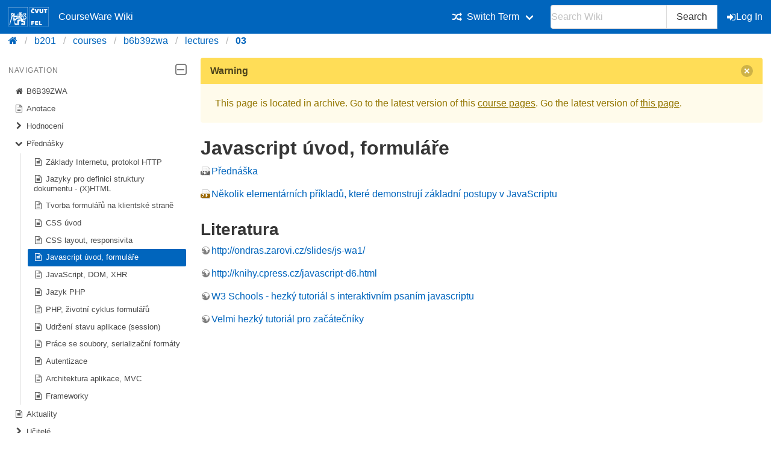

--- FILE ---
content_type: text/html; charset=utf-8
request_url: https://cw.fel.cvut.cz/b201/courses/b6b39zwa/lectures/03/start
body_size: 4997
content:
<!DOCTYPE html>
<html xmlns="http://www.w3.org/1999/xhtml" xml:lang="en"
  lang="en" dir="ltr">
<head>
    <meta charset="UTF-8" />
    <title>courses:b6b39zwa:lectures:03:start [CourseWare Wiki]</title>
    <meta name="viewport" content="width=device-width,initial-scale=1" />
    <link rel="stylesheet" href="/font-awesome-4.7.0/css/font-awesome.min.css">
    <meta name="generator" content="DokuWiki"/>
<meta name="theme-color" content="#0065bd"/>
<meta name="robots" content="index,follow"/>
<meta name="keywords" content="courses,b6b39zwa,lectures,03,start"/>
<link rel="search" type="application/opensearchdescription+xml" href="/b201/lib/exe/opensearch.php" title="CourseWare Wiki"/>
<link rel="start" href="/b201/"/>
<link rel="manifest" href="/b201/lib/exe/manifest.php"/>
<link rel="alternate" type="application/rss+xml" title="Recent Changes" href="/b201/feed.php"/>
<link rel="alternate" type="application/rss+xml" title="Current namespace" href="/b201/feed.php?mode=list&amp;ns=courses:b6b39zwa:lectures:03"/>
<link rel="alternate" type="text/html" title="Plain HTML" href="/b201/_export/xhtml/courses/b6b39zwa/lectures/03/start"/>
<link rel="alternate" type="text/plain" title="Wiki Markup" href="/b201/_export/raw/courses/b6b39zwa/lectures/03/start"/>
<link rel="canonical" href="https://cw.fel.cvut.cz/b201/courses/b6b39zwa/lectures/03/start"/>
<link rel="stylesheet" type="text/css" href="/b201/lib/exe/css.php?t=bulma-cw&amp;tseed=2d4af9e689d4699a7228cfe0b738f5d7"/>
<!--[if gte IE 9]><!-->
<script type="text/javascript">/*<![CDATA[*/var NS='courses:b6b39zwa:lectures:03';var JSINFO = {"isadmin":0,"isauth":0,"plugin_folded":{"hide":"hide","reveal":"reveal"},"move_renameokay":false,"move_allowrename":false,"id":"courses:b6b39zwa:lectures:03:start","namespace":"courses:b6b39zwa:lectures:03","ACT":"show","useHeadingNavigation":0,"useHeadingContent":0};
/*!]]>*/</script>
<script type="text/javascript" charset="utf-8" src="/b201/lib/exe/jquery.php?tseed=23f888679b4f1dc26eef34902aca964f"></script>
<script type="text/javascript" charset="utf-8" src="/b201/lib/exe/js.php?t=bulma-cw&amp;tseed=2d4af9e689d4699a7228cfe0b738f5d7"></script>
<script type="text/x-mathjax-config">/*<![CDATA[*/MathJax.Hub.Config({
    tex2jax: {
        inlineMath: [ ["$","$"], ["\\(","\\)"] ],
        displayMath: [ ["$$","$$"], ["\\[","\\]"] ],
        processEscapes: true
    },
    TeX: { equationNumbers: {autoNumber: "AMS"} }
});
/*!]]>*/</script>
<script type="text/javascript" charset="utf-8" src="https://cw.fel.cvut.cz/mathjax/mathjax/MathJax.js?config=TeX-AMS_CHTML.js"></script>
<!--<![endif]-->
    <link rel="shortcut icon" href="/b201/lib/tpl/bulma-cw/images/favicon.ico" />
<link rel="apple-touch-icon" href="/b201/lib/tpl/bulma-cw/images/apple-touch-icon.png" />
    
</head>

<body>
        <!--[if lte IE 8 ]><div id="IE8"><![endif]-->

            <div id="dokuwiki__site"><div id="dokuwiki__top" class="site dokuwiki mode_show tpl_bulma-cw    hasSidebar">
        <!-- ********** HEADER ********** -->
        <header id="dokuwiki__header">
        <nav class="navbar is-link"><div class="container">
        <div class="navbar-brand">
            <a class="navbar-item" href="/wiki/start" accesskey="h" title="[H]">
                <img src="/b201/lib/tpl/bulma-cw/images/symbol_cvut_plna_doplnkova_verze_negativ.svg" alt="Logo CVUT" >
                <img src="/b201/lib/tpl/bulma-cw/images/logo_FEL_zkratka_negativ.svg" alt="Logo FEL" >
                CourseWare Wiki
            </a>
            <div class="navbar-burger" data-target="cw-top-menu">
                <span></span>
                <span></span>
                <span></span>
            </div>
        </div>
        <div class="navbar-menu" id="cw-top-menu">
            <div class="navbar-end" id='narrow-sidebar'>

<p>
<div class="navbar-item has-dropdown is-hoverable"><div class="navbar-link"><i class="fa fa-random" aria-hidden="true"></i><span>Switch Term</span></div><div class="navbar-dropdown"><a href="/wiki/courses/b6b39zwa/start" class="navbar-item">Winter 2025 / 2026</a><a href="/b241/courses/b6b39zwa/start" class="navbar-item">Winter 2024 / 2025</a><a href="/b231/courses/b6b39zwa/start" class="navbar-item">Winter 2023 / 2024</a><a href="/b221/courses/b6b39zwa/start" class="navbar-item">Winter 2022 / 2023</a><a href="/b211/courses/b6b39zwa/start" class="navbar-item">Winter 2021 / 2022</a><a href="/b201/courses/b6b39zwa/start" class="navbar-item is-active">Winter 2020 / 2021</a><a href="/b191/courses/b6b39zwa/start" class="navbar-item">Winter 2019 / 2020</a><a href="/b181/courses/b6b39zwa/start" class="navbar-item">Winter 2018 / 2019</a><a href="/old/courses/b6b39zwa/start" class="navbar-item">Older</a></div></div>
</p>
                <div class="navbar-item">
                    <form action="/b201/start" accept-charset="utf-8" class="search" id="dw__search" method="get" role="search" autocomplete="off">
                    <input type="hidden" name="do" value="search">
                    <div class="field has-addons">
                        <p class="control">
                            <input class="input" type="text" placeholder="Search Wiki" id="qsearch__in" accesskey="f" name="id" class="edit" title="[F]" autocomplete="off">
                        </p>
                        <p class="control">
                            <button class="button" type="submit" title="Search">
                            Search
                            </button>
                            <div id="qsearch__out" class="ajax_qsearch JSpopup"></div>
                        </p>
                    </div>
                    </form>
                </div>
                <a href="/b201/courses/b6b39zwa/lectures/03/start?do=login&amp;sectok="  class="navbar-item action login" rel="nofollow" title="Log In"><span class="icon is-small"><i class="fa fa-sign-in"></i></span>Log In</a>            </div>
        </div>
        </nav>
        <nav class="breadcrumb" aria-label="breadcrumbs">
            <div class="container">
            <ul><li><a href='/wiki/start' title='start'><i class="fa fa-home" aria-hidden="true"></i></a></li><li><a href='/b201/start' title='b201'>b201</a></li><li><a href="/b201/courses/start" class="wikilink1" title="courses:start">courses</a></li><li><a href="/b201/courses/b6b39zwa/start" class="wikilink1" title="courses:b6b39zwa:start">b6b39zwa</a></li><li><a href="/b201/courses/b6b39zwa/lectures/start" class="wikilink1" title="courses:b6b39zwa:lectures:start">lectures</a></li><li><span class="curid"><a href="/b201/courses/b6b39zwa/lectures/03/start" class="wikilink1" title="courses:b6b39zwa:lectures:03:start">03</a></span></li></ul>            </div>
        </nav>
        </header>
        <div class="section">
        <div class="container is-clearfix">            <div class="columns is-desktop">
                <div class="column is-one-quarter-desktop" id='wide-sidebar'>
<aside class="menu" id='aside-sidebar'>

<p>
<p class='menu-label'>Navigation <span class="icon is-small"><i class="fa fa-2x fa-minus-square-o" aria-hidden="true"></i></span></p><ul class='menu-list course-nav'><li><a href='/b201/courses/b6b39zwa/start'><span class='icon is-small'><i class='fa fa-home' aria-hidden='true'></i></span>B6B39ZWA</a></li><li><a href='/b201/courses/b6b39zwa/annotation/start'><span class='icon is-small'><i class='fa fa-file-text-o' aria-hidden='true'></i></span>Anotace</a></li><li><a href='/b201/courses/b6b39zwa/classification/start'><span class='icon is-small'><i class='fa fa-chevron-right' aria-hidden='true'></i></span>Hodnocení</a><ul style='display:none;' ><li><a href='/b201/courses/b6b39zwa/classification/databaze'><span class='icon is-small'><i class='fa fa-file-text-o' aria-hidden='true'></i></span>Databáze</a></li><li><a href='/b201/courses/b6b39zwa/classification/dobrovolna_aktivita'><span class='icon is-small'><i class='fa fa-file-text-o' aria-hidden='true'></i></span>Dobrovolná aktivita</a></li><li><a href='/b201/courses/b6b39zwa/classification/semestralka'><span class='icon is-small'><i class='fa fa-file-text-o' aria-hidden='true'></i></span>Semestrální práce</a></li><li><a href='/b201/courses/b6b39zwa/classification/test_na_cviceni'><span class='icon is-small'><i class='fa fa-file-text-o' aria-hidden='true'></i></span>Test na cvičení</a></li><li><a href='/b201/courses/b6b39zwa/classification/vzor_zadani'><span class='icon is-small'><i class='fa fa-file-text-o' aria-hidden='true'></i></span>Vzorové zadání semestrální práce</a></li></ul></li><li><a href='/b201/courses/b6b39zwa/lectures/start'><span class='icon is-small'><i class='fa fa-chevron-down' aria-hidden='true'></i></span>Přednášky</a><ul ><li><a href='/b201/courses/b6b39zwa/lectures/01/start'><span class='icon is-small'><i class='fa fa-file-text-o' aria-hidden='true'></i></span>Základy Internetu, protokol HTTP</a></li><li><a href='/b201/courses/b6b39zwa/lectures/01a/start'><span class='icon is-small'><i class='fa fa-file-text-o' aria-hidden='true'></i></span>Jazyky pro definici struktury dokumentu - (X)HTML</a></li><li><a href='/b201/courses/b6b39zwa/lectures/01b/start'><span class='icon is-small'><i class='fa fa-file-text-o' aria-hidden='true'></i></span>Tvorba formulářů na klientské straně</a></li><li><a href='/b201/courses/b6b39zwa/lectures/02/start'><span class='icon is-small'><i class='fa fa-file-text-o' aria-hidden='true'></i></span>CSS úvod</a></li><li><a href='/b201/courses/b6b39zwa/lectures/02b/start'><span class='icon is-small'><i class='fa fa-file-text-o' aria-hidden='true'></i></span>CSS layout, responsivita</a></li><li><a href='/b201/courses/b6b39zwa/lectures/03/start' class='is-active'><span class='icon is-small'><i class='fa fa-file-text-o' aria-hidden='true'></i></span>Javascript úvod, formuláře</a></li><li><a href='/b201/courses/b6b39zwa/lectures/03b/start'><span class='icon is-small'><i class='fa fa-file-text-o' aria-hidden='true'></i></span>JavaScript, DOM, XHR</a></li><li><a href='/b201/courses/b6b39zwa/lectures/04/start'><span class='icon is-small'><i class='fa fa-file-text-o' aria-hidden='true'></i></span>Jazyk PHP</a></li><li><a href='/b201/courses/b6b39zwa/lectures/05/start'><span class='icon is-small'><i class='fa fa-file-text-o' aria-hidden='true'></i></span>PHP, životní cyklus formulářů</a></li><li><a href='/b201/courses/b6b39zwa/lectures/08/start'><span class='icon is-small'><i class='fa fa-file-text-o' aria-hidden='true'></i></span>Udržení stavu aplikace (session)</a></li><li><a href='/b201/courses/b6b39zwa/lectures/10/start'><span class='icon is-small'><i class='fa fa-file-text-o' aria-hidden='true'></i></span>Práce se soubory, serializační formáty</a></li><li><a href='/b201/courses/b6b39zwa/lectures/10a/start'><span class='icon is-small'><i class='fa fa-file-text-o' aria-hidden='true'></i></span>Autentizace</a></li><li><a href='/b201/courses/b6b39zwa/lectures/11/start'><span class='icon is-small'><i class='fa fa-file-text-o' aria-hidden='true'></i></span>Architektura aplikace, MVC</a></li><li><a href='/b201/courses/b6b39zwa/lectures/18/start'><span class='icon is-small'><i class='fa fa-file-text-o' aria-hidden='true'></i></span>Frameworky</a></li></ul></li><li><a href='/b201/courses/b6b39zwa/news/start'><span class='icon is-small'><i class='fa fa-file-text-o' aria-hidden='true'></i></span>Aktuality</a></li><li><a href='/b201/courses/b6b39zwa/teacher/start'><span class='icon is-small'><i class='fa fa-chevron-right' aria-hidden='true'></i></span>Učitelé</a><ul style='display:none;' ><li><a ><span class='icon is-small'><i class='fa fa-chevron-right' aria-hidden='true'></i></span>mudrama1</a><ul style='display:none;' ><li><a ><span class='icon is-small'><i class='fa fa-chevron-right' aria-hidden='true'></i></span>2019</a><ul style='display:none;' ><li><a href='/b201/courses/b6b39zwa/teacher/mudrama1/2019/cviceni'><span class='icon is-small'><i class='fa fa-file-text-o' aria-hidden='true'></i></span>Kody ze cviceni</a></li></ul></li><li><a href='/b201/courses/b6b39zwa/teacher/mudrama1/2020'><span class='icon is-small'><i class='fa fa-file-text-o' aria-hidden='true'></i></span>Hodnocení 2020</a></li><li><a href='/b201/courses/b6b39zwa/teacher/mudrama1/individualtask'><span class='icon is-small'><i class='fa fa-file-text-o' aria-hidden='true'></i></span>Samostatná práce</a></li><li><a href='/b201/courses/b6b39zwa/teacher/mudrama1/individualtask2'><span class='icon is-small'><i class='fa fa-file-text-o' aria-hidden='true'></i></span>Samostatná práce 2</a></li><li><a href='/b201/courses/b6b39zwa/teacher/mudrama1/ucelenyseznam'><span class='icon is-small'><i class='fa fa-file-text-o' aria-hidden='true'></i></span>ucelenyseznam</a></li></ul></li><li><a href='/b201/courses/b6b39zwa/teacher/xklima/start'><span class='icon is-small'><i class='fa fa-file-text-o' aria-hidden='true'></i></span>Ing. Martin Klíma, Ph.D.</a></li></ul></li><li><a href='/b201/courses/b6b39zwa/tutorials/start'><span class='icon is-small'><i class='fa fa-chevron-right' aria-hidden='true'></i></span>Cvičení</a><ul style='display:none;' ><li><a href='/b201/courses/b6b39zwa/tutorials/01/start'><span class='icon is-small'><i class='fa fa-file-text-o' aria-hidden='true'></i></span>Organizace, seznámení s prostředím, sítě, HTTP</a></li><li><a href='/b201/courses/b6b39zwa/tutorials/02/start'><span class='icon is-small'><i class='fa fa-file-text-o' aria-hidden='true'></i></span>Jazyk HTML</a></li><li><a href='/b201/courses/b6b39zwa/tutorials/03/start'><span class='icon is-small'><i class='fa fa-file-text-o' aria-hidden='true'></i></span>Tvorba formulářů na klientské straně</a></li><li><a href='/b201/courses/b6b39zwa/tutorials/04/start'><span class='icon is-small'><i class='fa fa-file-text-o' aria-hidden='true'></i></span>CSS</a></li><li><a href='/b201/courses/b6b39zwa/tutorials/05/start'><span class='icon is-small'><i class='fa fa-file-text-o' aria-hidden='true'></i></span>CSS II</a></li><li><a href='/b201/courses/b6b39zwa/tutorials/06/start'><span class='icon is-small'><i class='fa fa-file-text-o' aria-hidden='true'></i></span>Skriptování na straně klienta</a></li><li><a href='/b201/courses/b6b39zwa/tutorials/07/start'><span class='icon is-small'><i class='fa fa-file-text-o' aria-hidden='true'></i></span>JS II</a></li><li><a href='/b201/courses/b6b39zwa/tutorials/08/start'><span class='icon is-small'><i class='fa fa-file-text-o' aria-hidden='true'></i></span>Malý test, Jazyk PHP</a></li><li><a href='/b201/courses/b6b39zwa/tutorials/09/start'><span class='icon is-small'><i class='fa fa-file-text-o' aria-hidden='true'></i></span>Obsluha formulářů na straně serveru, seznam, detail, CRUD</a></li><li><a href='/b201/courses/b6b39zwa/tutorials/10/start'><span class='icon is-small'><i class='fa fa-file-text-o' aria-hidden='true'></i></span>Udržení stavu aplikace (sezení)</a></li><li><a href='/b201/courses/b6b39zwa/tutorials/11/start'><span class='icon is-small'><i class='fa fa-file-text-o' aria-hidden='true'></i></span>Soubory</a></li><li><a href='/b201/courses/b6b39zwa/tutorials/12/start'><span class='icon is-small'><i class='fa fa-file-text-o' aria-hidden='true'></i></span>Autentizace a autorizace</a></li><li><a href='/b201/courses/b6b39zwa/tutorials/13/start'><span class='icon is-small'><i class='fa fa-file-text-o' aria-hidden='true'></i></span>MVC</a></li><li><a href='/b201/courses/b6b39zwa/tutorials/14/start'><span class='icon is-small'><i class='fa fa-file-text-o' aria-hidden='true'></i></span>Konzultace, odevzdávání sem. prací</a></li><li><a href='/b201/courses/b6b39zwa/tutorials/solutions/start'><span class='icon is-small'><i class='fa fa-chevron-right' aria-hidden='true'></i></span>Cvičení - Řešení</a><ul style='display:none;' ><li><a href='/b201/courses/b6b39zwa/tutorials/solutions/01/start'><span class='icon is-small'><i class='fa fa-file-text-o' aria-hidden='true'></i></span>1. Cvičení - Řešení</a></li><li><a href='/b201/courses/b6b39zwa/tutorials/solutions/01b/start'><span class='icon is-small'><i class='fa fa-file-text-o' aria-hidden='true'></i></span>2. Cvičení - Řešení</a></li><li><a href='/b201/courses/b6b39zwa/tutorials/solutions/02/start'><span class='icon is-small'><i class='fa fa-chevron-right' aria-hidden='true'></i></span>2. Cvičení - Řešení</a><ul style='display:none;' ><li><a href='/b201/courses/b6b39zwa/tutorials/solutions/02/datum-1'><span class='icon is-small'><i class='fa fa-file-text-o' aria-hidden='true'></i></span>Řešení</a></li><li><a href='/b201/courses/b6b39zwa/tutorials/solutions/02/datum-2'><span class='icon is-small'><i class='fa fa-file-text-o' aria-hidden='true'></i></span>Řešení</a></li><li><a href='/b201/courses/b6b39zwa/tutorials/solutions/02/datum-3'><span class='icon is-small'><i class='fa fa-file-text-o' aria-hidden='true'></i></span>Řešení</a></li><li><a href='/b201/courses/b6b39zwa/tutorials/solutions/02/datum-4'><span class='icon is-small'><i class='fa fa-file-text-o' aria-hidden='true'></i></span>Řešení</a></li><li><a href='/b201/courses/b6b39zwa/tutorials/solutions/02/datum-5'><span class='icon is-small'><i class='fa fa-file-text-o' aria-hidden='true'></i></span>Řešení</a></li><li><a href='/b201/courses/b6b39zwa/tutorials/solutions/02/datum-6'><span class='icon is-small'><i class='fa fa-file-text-o' aria-hidden='true'></i></span>Řešení</a></li><li><a href='/b201/courses/b6b39zwa/tutorials/solutions/02/datum-7'><span class='icon is-small'><i class='fa fa-file-text-o' aria-hidden='true'></i></span>Řešení</a></li></ul></li><li><a href='/b201/courses/b6b39zwa/tutorials/solutions/03/start'><span class='icon is-small'><i class='fa fa-file-text-o' aria-hidden='true'></i></span>3. Cvičení - Řešení</a></li><li><a href='/b201/courses/b6b39zwa/tutorials/solutions/04/start'><span class='icon is-small'><i class='fa fa-chevron-right' aria-hidden='true'></i></span>4. Cvičení - Řešení</a><ul style='display:none;' ><li><a href='/b201/courses/b6b39zwa/tutorials/solutions/04/datum-1'><span class='icon is-small'><i class='fa fa-file-text-o' aria-hidden='true'></i></span>Řešení</a></li><li><a href='/b201/courses/b6b39zwa/tutorials/solutions/04/datum-2'><span class='icon is-small'><i class='fa fa-file-text-o' aria-hidden='true'></i></span>Řešení</a></li><li><a href='/b201/courses/b6b39zwa/tutorials/solutions/04/datum-3'><span class='icon is-small'><i class='fa fa-file-text-o' aria-hidden='true'></i></span>Řešení</a></li><li><a href='/b201/courses/b6b39zwa/tutorials/solutions/04/datum-4'><span class='icon is-small'><i class='fa fa-file-text-o' aria-hidden='true'></i></span>Řešení</a></li><li><a href='/b201/courses/b6b39zwa/tutorials/solutions/04/datum-5'><span class='icon is-small'><i class='fa fa-file-text-o' aria-hidden='true'></i></span>Řešení</a></li><li><a href='/b201/courses/b6b39zwa/tutorials/solutions/04/datum-6'><span class='icon is-small'><i class='fa fa-file-text-o' aria-hidden='true'></i></span>Řešení</a></li><li><a href='/b201/courses/b6b39zwa/tutorials/solutions/04/datum-7'><span class='icon is-small'><i class='fa fa-file-text-o' aria-hidden='true'></i></span>Řešení</a></li></ul></li><li><a href='/b201/courses/b6b39zwa/tutorials/solutions/05/start'><span class='icon is-small'><i class='fa fa-file-text-o' aria-hidden='true'></i></span>5. Cvičení - Řešení</a></li><li><a href='/b201/courses/b6b39zwa/tutorials/solutions/06/start'><span class='icon is-small'><i class='fa fa-file-text-o' aria-hidden='true'></i></span>6. Cvičení - Řešení</a></li><li><a href='/b201/courses/b6b39zwa/tutorials/solutions/07/start'><span class='icon is-small'><i class='fa fa-chevron-right' aria-hidden='true'></i></span>7. Cvičení - Řešení</a><ul style='display:none;' ><li><a href='/b201/courses/b6b39zwa/tutorials/solutions/07/start_2010'><span class='icon is-small'><i class='fa fa-file-text-o' aria-hidden='true'></i></span>Řešení PHP OOP</a></li></ul></li><li><a href='/b201/courses/b6b39zwa/tutorials/solutions/08/start'><span class='icon is-small'><i class='fa fa-file-text-o' aria-hidden='true'></i></span>8. Cvičení - Řešení</a></li><li><a href='/b201/courses/b6b39zwa/tutorials/solutions/09/start'><span class='icon is-small'><i class='fa fa-file-text-o' aria-hidden='true'></i></span>9. Cvičení - Řešení</a></li><li><a href='/b201/courses/b6b39zwa/tutorials/solutions/10/start'><span class='icon is-small'><i class='fa fa-file-text-o' aria-hidden='true'></i></span>10. Cvičení - Řešení</a></li><li><a href='/b201/courses/b6b39zwa/tutorials/solutions/11/start'><span class='icon is-small'><i class='fa fa-file-text-o' aria-hidden='true'></i></span>11. Cvičení - Řešení</a></li><li><a href='/b201/courses/b6b39zwa/tutorials/solutions/12/start'><span class='icon is-small'><i class='fa fa-file-text-o' aria-hidden='true'></i></span>12. Cvičení - Řešení</a></li><li><a href='/b201/courses/b6b39zwa/tutorials/solutions/13/start'><span class='icon is-small'><i class='fa fa-file-text-o' aria-hidden='true'></i></span>13. Cvičení - Řešení</a></li></ul></li></ul></li></ul><p class="menu-label">All courses <span class="icon is-small"><i class="fa fa-2x fa-minus-square-o" aria-hidden="true"></i></span></p><ul class='menu-list'><li><a href='/b252/courses/start'>Summer 2025 / 2026</a></li><li><a href='/wiki/courses/start'>Winter 2025 / 2026</a></li><li><a href='/b242/courses/start'>Summer 2024 / 2025</a></li><li><a href='/b241/courses/start'>Winter 2024 / 2025</a></li><li><a href='/b232/courses/start'>Summer 2023 / 2024</a></li><li><a href='/b231/courses/start'>Winter 2023 / 2024</a></li><li><a href='/b222/courses/start'>Summer 2022 / 2023</a></li><li><a href='/b221/courses/start'>Winter 2022 / 2023</a></li><li><a href='/b212/courses/start'>Summer 2021 / 2022</a></li><li><a href='/b211/courses/start'>Winter 2021 / 2022</a></li><li><a href='/b202/courses/start'>Summer 2020 / 2021</a></li><li><a href='/b201/courses/start'>Winter 2020 / 2021</a></li><li><a href='/b192/courses/start'>Summer 2019 / 2020</a></li><li><a href='/b191/courses/start'>Winter 2019 / 2020</a></li><li><a href='/b182/courses/start'>Summer 2018 / 2019</a></li><li><a href='/b181/courses/start'>Winter 2018 / 2019</a></li><li><a href='/b172/courses/start'>Summer 2017 / 2018</a></li><li><a href='/old/courses/start'>Older</a></li></ul>
</p>
<hr />

<h2 class="sectionedit1" id="b6b39zwa">B6B39ZWA</h2>
<div class="level2">

</div>
<!-- EDIT{&quot;target&quot;:&quot;section&quot;,&quot;name&quot;:&quot;B6B39ZWA&quot;,&quot;hid&quot;:&quot;b6b39zwa&quot;,&quot;codeblockOffset&quot;:0,&quot;secid&quot;:1,&quot;range&quot;:&quot;20-40&quot;} -->
<h2 class="sectionedit2" id="obsah">Obsah</h2>
<div class="level2">

</div>
<!-- EDIT{&quot;target&quot;:&quot;section&quot;,&quot;name&quot;:&quot;Obsah&quot;,&quot;hid&quot;:&quot;obsah&quot;,&quot;codeblockOffset&quot;:0,&quot;secid&quot;:2,&quot;range&quot;:&quot;41-&quot;} --></aside></div><!-- /aside -->            <!-- ********** CONTENT ********** -->
            <div id="dokuwiki__content" class="column">
                        <div class='message is-warning'><div class="message-header">Warning<button class="delete"></button></div>
            <div class="message-body">
                This page is located in archive. 
                Go to the latest version of this <a href="/wiki/courses/b6b39zwa/start">course pages</a>.
                Go the latest version of <a href="/wiki/courses/b6b39zwa/lectures/03/start">this page</a>.             </div>
            </div>
                                
                <div class="page content">
                    <!-- wikipage start -->
                    
<h1 class="sectionedit1" id="javascript_uvod_formulare">Javascript úvod, formuláře</h1>
<div class="level1">

<p>
<a href="/b201/_media/courses/b6b39zwa/lectures/03/03_prednaska_javascript_2015.pdf" class="media mediafile mf_pdf" title="courses:b6b39zwa:lectures:03:03_prednaska_javascript_2015.pdf (11.2 MB)">Přednáška</a>
</p>

<p>
<a href="/b201/_media/courses/b6b39zwa/lectures/03/priklady_js.zip" class="media mediafile mf_zip" title="courses:b6b39zwa:lectures:03:priklady_js.zip (5.3 KB)">Několik elementárních příkladů, které demonstrují základní postupy v JavaScriptu</a>
</p>

</div>

<h2 class="sectionedit2" id="literatura">Literatura</h2>
<div class="level2">

<p>
<a href="http://ondras.zarovi.cz/slides/js-wa1/" class="urlextern" title="http://ondras.zarovi.cz/slides/js-wa1/" rel="nofollow">http://ondras.zarovi.cz/slides/js-wa1/</a>
</p>

<p>
<a href="http://knihy.cpress.cz/javascript-d6.html" class="urlextern" title="http://knihy.cpress.cz/javascript-d6.html" rel="nofollow">http://knihy.cpress.cz/javascript-d6.html</a>
</p>

<p>
<a href="http://www.w3schools.com/js/" class="urlextern" title="http://www.w3schools.com/js/" rel="nofollow">W3 Schools - hezký tutoriál s interaktivním psaním javascriptu</a>
</p>

<p>
<a href="https://developer.mozilla.org/en-US/Learn/Getting_started_with_the_web/JavaScript_basics" class="urlextern" title="https://developer.mozilla.org/en-US/Learn/Getting_started_with_the_web/JavaScript_basics" rel="nofollow">Velmi hezký tutoriál pro začátečníky</a>
</p>

</div>

                    <!-- wikipage stop -->
                </div>

                                
            </div><!-- /content -->
        </div>
    
        <div class="has-text-right"><bdi>courses/b6b39zwa/lectures/03/start.txt</bdi> · Last modified: 2019/09/22 18:03 by <bdi>xklima</bdi></div>
    </div>
    </div><!-- /wrapper -->
    <footer class="footer">
        <div class="content has-text-centered">
        Copyright © 2026 CTU in Prague | Operated by <a href="https://svti.fel.cvut.cz/">IT Center</a> of <a href="https://fel.cvut.cz/">Faculty of Electrical Engineering</a> | Bug reports and suggestions
  <a
    class="link-primary"
    href="https://servicedesk.cvut.cz/Alvao/Ticket/NewFromCatalog?SectionId=1025"
    target="_blank"
    >ServiceDesk CTU</a>
        </div>
    </footer>

    </div></div><!-- /site -->

    <div class="no"><img src="/b201/lib/exe/indexer.php?id=courses%3Ab6b39zwa%3Alectures%3A03%3Astart&amp;1769277780" width="2" height="1" alt="" /></div>
    <!--[if lte IE 8 ]></div><![endif]-->
</body>
</html>


--- FILE ---
content_type: application/javascript
request_url: https://cw.fel.cvut.cz/mathjax/mathjax/extensions/MathMenu.js?V=2.7.9
body_size: 15879
content:
/* -*- Mode: Javascript; indent-tabs-mode:nil; js-indent-level: 2 -*- */
/* vim: set ts=2 et sw=2 tw=80: */

/*************************************************************
 *
 *  MathJax/extensions/MathMenu.js
 *
 *  Implements a right-mouse (or CTRL-click) menu over mathematics
 *  elements that gives the user the ability to copy the source,
 *  change the math size, and zoom settings.
 *
 *  ---------------------------------------------------------------------
 *
 *  Copyright (c) 2010-2020 The MathJax Consortium
 *
 *  Licensed under the Apache License, Version 2.0 (the "License");
 *  you may not use this file except in compliance with the License.
 *  You may obtain a copy of the License at
 *
 *      http://www.apache.org/licenses/LICENSE-2.0
 *
 *  Unless required by applicable law or agreed to in writing, software
 *  distributed under the License is distributed on an "AS IS" BASIS,
 *  WITHOUT WARRANTIES OR CONDITIONS OF ANY KIND, either express or implied.
 *  See the License for the specific language governing permissions and
 *  limitations under the License.
 */

(function (HUB,HTML,AJAX,CALLBACK,OUTPUT) {
  var VERSION = "2.7.9";

  var SIGNAL = MathJax.Callback.Signal("menu");  // signal for menu events

  MathJax.Extension.MathMenu = {
    version: VERSION,
    signal: SIGNAL
  };

  var _ = function (id) {
    return MathJax.Localization._.apply(
      MathJax.Localization,
      [["MathMenu",id]].concat([].slice.call(arguments,1))
    );
  };
  
  var isArray = MathJax.Object.isArray;

  var isPC = HUB.Browser.isPC, isMSIE = HUB.Browser.isMSIE, isIE9 = ((document.documentMode||0) > 8);
  var ROUND = (isPC ? null : "5px");

  var CONFIG = HUB.CombineConfig("MathMenu",{
    delay: 150,                                    // the delay for submenus

    showRenderer: true,                            //  show the "Math Renderer" menu?
    showMathPlayer: true,                          //  show the "MathPlayer" menu?
    showFontMenu: false,                           //  show the "Font Preference" menu?
    showContext:  false,                           //  show the "Context Menu" menu?
    showDiscoverable: false,                       //  show the "Discoverable" menu?
    showLocale: true,                              //  show the "Locale" menu?
    showLocaleURL: false,                          //  show the "Load from URL" menu?

    semanticsAnnotations: {
      "TeX": ["TeX", "LaTeX", "application/x-tex"],
      "StarMath": ["StarMath 5.0"],
      "Maple": ["Maple"],
      "ContentMathML": ["MathML-Content", "application/mathml-content+xml"],
      "OpenMath": ["OpenMath"]
    },

    windowSettings: {                              // for source window
      status: "no", toolbar: "no", locationbar: "no", menubar: "no",
      directories: "no", personalbar: "no", resizable: "yes", scrollbars: "yes",
      width: 400, height: 300,
      left: Math.round((screen.width - 400)/2),
      top:  Math.round((screen.height - 300)/3)
    },

    styles: {
      "#MathJax_About": {
        position:"fixed", left:"50%", width:"auto", "text-align":"center",
        border:"3px outset", padding:"1em 2em", "background-color":"#DDDDDD", color:"black",
        cursor: "default", "font-family":"message-box", "font-size":"120%",
        "font-style":"normal", "text-indent":0, "text-transform":"none",
        "line-height":"normal", "letter-spacing":"normal", "word-spacing":"normal",
        "word-wrap":"normal", "white-space":"nowrap", "float":"none", "z-index":201,

        "border-radius": "15px",                     // Opera 10.5 and IE9
        "-webkit-border-radius": "15px",             // Safari and Chrome
        "-moz-border-radius": "15px",                // Firefox
        "-khtml-border-radius": "15px",              // Konqueror

        "box-shadow":"0px 10px 20px #808080",         // Opera 10.5 and IE9
        "-webkit-box-shadow":"0px 10px 20px #808080", // Safari 3 and Chrome
        "-moz-box-shadow":"0px 10px 20px #808080",    // Forefox 3.5
        "-khtml-box-shadow":"0px 10px 20px #808080",  // Konqueror
        filter: "progid:DXImageTransform.Microsoft.dropshadow(OffX=2, OffY=2, Color='gray', Positive='true')" // IE
      },
      "#MathJax_About.MathJax_MousePost": {
        outline:"none"
      },

      ".MathJax_Menu": {
        position:"absolute", "background-color":"white", color:"black",
        width:"auto", padding:(isPC ? "2px" : "5px 0px"),
        border:"1px solid #CCCCCC", margin:0, cursor:"default",
        font: "menu", "text-align":"left", "text-indent":0, "text-transform":"none",
        "line-height":"normal", "letter-spacing":"normal", "word-spacing":"normal",
        "word-wrap":"normal", "white-space":"nowrap", "float":"none", "z-index":201,

        "border-radius": ROUND,                     // Opera 10.5 and IE9
        "-webkit-border-radius": ROUND,             // Safari and Chrome
        "-moz-border-radius": ROUND,                // Firefox
        "-khtml-border-radius": ROUND,              // Konqueror

        "box-shadow":"0px 10px 20px #808080",         // Opera 10.5 and IE9
        "-webkit-box-shadow":"0px 10px 20px #808080", // Safari 3 and Chrome
        "-moz-box-shadow":"0px 10px 20px #808080",    // Forefox 3.5
        "-khtml-box-shadow":"0px 10px 20px #808080",  // Konqueror
        filter: "progid:DXImageTransform.Microsoft.dropshadow(OffX=2, OffY=2, Color='gray', Positive='true')" // IE
      },

      ".MathJax_MenuItem": {
        padding: (isPC ? "2px 2em" : "1px 2em"),
        background:"transparent"
      },

      ".MathJax_MenuArrow": {
        position:"absolute", right:".5em", "padding-top":".25em", color:"#666666",
        "font-family": (isMSIE ? "'Arial unicode MS'" : null), "font-size": ".75em"
      },
      ".MathJax_MenuActive .MathJax_MenuArrow": {color:"white"},
      ".MathJax_MenuArrow.RTL": {left:".5em", right:"auto"},

      ".MathJax_MenuCheck": {
        position:"absolute", left:".7em",
        "font-family": (isMSIE ? "'Arial unicode MS'" : null)
      },
      ".MathJax_MenuCheck.RTL": {right:".7em", left:"auto"},

      ".MathJax_MenuRadioCheck": {
        position:"absolute", left: (isPC ? "1em" : ".7em")
      },
      ".MathJax_MenuRadioCheck.RTL": {
        right: (isPC ? "1em" : ".7em"), left:"auto"
      },

      ".MathJax_MenuLabel": {
        padding: (isPC ? "2px 2em 4px 1.33em" : "1px 2em 3px 1.33em"),
        "font-style":"italic"
      },

      ".MathJax_MenuRule": {
        "border-top": (isPC ? "1px solid #CCCCCC" : "1px solid #DDDDDD"),
        margin: (isPC ? "4px 1px 0px" : "4px 3px")
      },

      ".MathJax_MenuDisabled": {
        color:"GrayText"
      },
      ".MathJax_MenuActive": {
        "background-color": (isPC ? "Highlight" : "#606872"),
        color: (isPC ? "HighlightText" : "white")
      },

      ".MathJax_MenuDisabled:focus, .MathJax_MenuLabel:focus": {
        "background-color": "#E8E8E8"
      },
      ".MathJax_ContextMenu:focus": {
        outline:"none"
      },
      ".MathJax_ContextMenu .MathJax_MenuItem:focus": {
        outline:"none"
      },

      "#MathJax_AboutClose": {
        top:".2em", right:".2em"
      },
      ".MathJax_Menu .MathJax_MenuClose": {
        top:"-10px", left:"-10px"
      },

      ".MathJax_MenuClose": {
        position:"absolute",
        cursor:"pointer",
        display:"inline-block",
        border:"2px solid #AAA",
        "border-radius":"18px",
        "-webkit-border-radius": "18px",             // Safari and Chrome
        "-moz-border-radius": "18px",                // Firefox
        "-khtml-border-radius": "18px",              // Konqueror
        "font-family":"'Courier New',Courier",
        "font-size":"24px",
        color:"#F0F0F0"
      },
      ".MathJax_MenuClose span": {
        display:"block", "background-color":"#AAA", border:"1.5px solid",
        "border-radius":"18px",
        "-webkit-border-radius": "18px",             // Safari and Chrome
        "-moz-border-radius": "18px",                // Firefox
        "-khtml-border-radius": "18px",              // Konqueror
        "line-height":0,
        padding:"8px 0 6px"     // may need to be browser-specific
      },
      ".MathJax_MenuClose:hover": {
        color:"white!important",
        border:"2px solid #CCC!important"
      },
      ".MathJax_MenuClose:hover span": {
        "background-color":"#CCC!important"
      },
      ".MathJax_MenuClose:hover:focus": {
        outline:"none"
      }
    }
  });

  var FALSE, HOVER, KEY;
  HUB.Register.StartupHook("MathEvents Ready",function () {
    FALSE = MathJax.Extension.MathEvents.Event.False;
    HOVER = MathJax.Extension.MathEvents.Hover;
    KEY = MathJax.Extension.MathEvents.Event.KEY;
  });


  /*************************************************************/
  /*
   *  Abstract class of all keyboard navigatable objects.
   */
  var NAV = MathJax.Object.Subclass({
    /*
     * Moving in the list of items.
     */
    Keydown: function(event, menu) {
      switch (event.keyCode) {
      case KEY.ESCAPE:
        this.Remove(event, menu);
        break;
      case KEY.RIGHT:
        this.Right(event, menu);
        break;
      case KEY.LEFT:
        this.Left(event, menu);
        break;
      case KEY.UP:
        this.Up(event, menu);
        break;
      case KEY.DOWN:
        this.Down(event, menu);
        break;
      case KEY.RETURN:
      case KEY.SPACE:
        this.Space(event, menu);
        break;
      default:
        return;
        break;
      }
      return FALSE(event);
    },
    Escape: function(event, menu) { },
    Right: function(event, menu) { },
    Left: function(event, menu) { },
    Up: function(event, menu) { },
    Down: function(event, menu) { },
    Space: function(event, menu) { }
  }, {});


  /*************************************************************/
  /*
   *  The main menu class
   */
  var MENU = MathJax.Menu = NAV.Subclass({
    version: VERSION,
    items: [],
    posted: false,
    title: null,
    margin: 5,

    Init: function (def) {this.items = [].slice.call(arguments,0)},
    With: function (def) {if (def) {HUB.Insert(this,def)}; return this},

    /*
     *  Display the menu
     */
    Post: function (event,parent,forceLTR) {
      if (!event) {event = window.event||{}}
      var div = document.getElementById("MathJax_MenuFrame");
      if (!div) {
        div = MENU.Background(this);
        delete ITEM.lastItem; delete ITEM.lastMenu;
        delete MENU.skipUp;
        SIGNAL.Post(["post",MENU.jax]);
        MENU.isRTL = (MathJax.Localization.fontDirection() === "rtl");
      }
      var menu = HTML.Element("div",{
        onmouseup: MENU.Mouseup, ondblclick: FALSE,
        ondragstart: FALSE, onselectstart: FALSE, oncontextmenu: FALSE,
        menuItem: this, className: "MathJax_Menu", onkeydown: MENU.Keydown,
        role: "menu"
      });
      if (event.type === "contextmenu" || event.type === "mouseover")
        menu.className += " MathJax_ContextMenu";
      if (!forceLTR) {MathJax.Localization.setCSS(menu)}

      for (var i = 0, m = this.items.length; i < m; i++) {this.items[i].Create(menu)}
      if (MENU.isMobile) {
        HTML.addElement(menu,"span",{
          className: "MathJax_MenuClose", menu: parent,
          ontouchstart: MENU.Close, ontouchend: FALSE, onmousedown: MENU.Close, onmouseup: FALSE
        },[["span",{},"\u00D7"]]);
      }

      div.appendChild(menu);
      this.posted = true;
      if (menu.offsetWidth) menu.style.width = (menu.offsetWidth+2) + "px";
      var x = event.pageX, y = event.pageY;
      var bbox = document.body.getBoundingClientRect();
      var styles = (window.getComputedStyle ? window.getComputedStyle(document.body) : {marginLeft: "0px"});
      var bodyRight = bbox.right - Math.min(0,bbox.left) + parseFloat(styles.marginLeft);
      if (!x && !y && "clientX" in event) {
        x = event.clientX + document.body.scrollLeft + document.documentElement.scrollLeft;
        y = event.clientY + document.body.scrollTop  + document.documentElement.scrollTop;
      }
      if (!parent) {
        var node = MENU.CurrentNode() || event.target;
        if ((event.type === "keydown" || (!x && !y)) && node) {
          var offsetX = window.pageXOffset || document.documentElement.scrollLeft;
          var offsetY = window.pageYOffset || document.documentElement.scrollTop;
          var rect = node.getBoundingClientRect();
          x = (rect.right + rect.left) / 2 + offsetX;
          y = (rect.bottom + rect.top) / 2 + offsetY;
        }
        if (x + menu.offsetWidth > bodyRight - this.margin)
          {x = bodyRight - menu.offsetWidth - this.margin}
        if (MENU.isMobile) {x = Math.max(5,x-Math.floor(menu.offsetWidth/2)); y -= 20}
        MENU.skipUp = event.isContextMenu;
      } else {
        var side = "left", mw = parent.offsetWidth;
        x = (MENU.isMobile ? 30 : mw - 2); y = 0;
        while (parent && parent !== div) {
          x += parent.offsetLeft; y += parent.offsetTop;
          parent = parent.parentNode;
        }
        if (!MENU.isMobile) {
          if ((MENU.isRTL && x - mw - menu.offsetWidth > this.margin) ||
              (!MENU.isRTL && x + menu.offsetWidth > bodyRight - this.margin))
            {side = "right"; x = Math.max(this.margin,x - mw - menu.offsetWidth + 6)}
        }
        if (!isPC) {
          // in case these ever get implemented
          menu.style["borderRadiusTop"+side] = 0;       // Opera 10.5
          menu.style["WebkitBorderRadiusTop"+side] = 0; // Safari and Chrome
          menu.style["MozBorderRadiusTop"+side] = 0;    // Firefox
          menu.style["KhtmlBorderRadiusTop"+side] = 0;  // Konqueror
        }
      }

      menu.style.left = x+"px"; menu.style.top = y+"px";
      if (document.selection && document.selection.empty) {document.selection.empty()}

      // Focusing while keeping the scroll position.
      var oldX = window.pageXOffset || document.documentElement.scrollLeft;
      var oldY = window.pageYOffset || document.documentElement.scrollTop;
      MENU.Focus(menu);
      if (event.type === "keydown") {
        MENU.skipMouseoverFromKey = true;
        setTimeout(function() {delete MENU.skipMouseoverFromKey;}, CONFIG.delay);
      }
      window.scrollTo(oldX, oldY);
      return FALSE(event);
    },

    /*
     *  Remove the menu from the screen
     */
    Remove: function (event,menu) {
      SIGNAL.Post(["unpost",MENU.jax]);
      var div = document.getElementById("MathJax_MenuFrame");
      if (div) {
        div.parentNode.removeChild(div);
        if (this.msieFixedPositionBug) {detachEvent("onresize",MENU.Resize)}
      }
      if (MENU.jax.hover) {
        delete MENU.jax.hover.nofade;
        HOVER.UnHover(MENU.jax);
      }
      MENU.Unfocus(menu);
      if (event.type === "mousedown") MENU.CurrentNode().blur();
      return FALSE(event);
    },

    /*
     *  Find an item in a menu (or submenu) by name (Find) or ID (FindID).
     *  A list of names or IDs means descend into submenus.
     */
    Find: function (name) {return this.FindN(1,name,[].slice.call(arguments,1))},
    FindId: function (name) {return this.FindN(0,name,[].slice.call(arguments,1))},
    FindN: function (n,name,names) {
      for (var i = 0, m = this.items.length; i < m; i++) {
        if (this.items[i].name[n] === name) {
          if (names.length) {
            if (!this.items[i].submenu) {return null}
            return this.items[i].submenu.FindN(n,names[0],names.slice(1));
          }
          return this.items[i];
        }
      }
      return null;
    },

    /*
     *  Find the index of a menu item (so we can insert before or after it)
     */
    IndexOf: function (name) {return this.IndexOfN(1,name)},
    IndexOfId: function (name) {return this.IndexOfN(0,name)},
    IndexOfN: function (n,name) {
      for (var i = 0, m = this.items.length; i < m; i++)
        {if (this.items[i].name[n] === name) {return i}}
      return null;
    },

    Right: function(event, menu) {
      MENU.Right(event, menu);
    },
    Left: function(event, menu) {
      MENU.Left(event, menu);
    },
    Up: function(event, menu) {
      var node = menu.lastChild;
      node.menuItem.Activate(event, node);
    },
    Down: function(event, menu) {
      var node = menu.firstChild;
      node.menuItem.Activate(event, node);
    },
    Space: function(event, menu) {
      this.Remove(event, menu);
    }
  },{

    config: CONFIG,

    Remove:     function (event) {return MENU.Event(event,this,"Remove")},
    Mouseover:  function (event) {return MENU.Event(event,this,"Mouseover")},
    Mouseout:   function (event) {return MENU.Event(event,this,"Mouseout")},
    Mousedown:  function (event) {return MENU.Event(event,this,"Mousedown")},
    Mouseup:    function (event) {return MENU.Event(event,this,"Mouseup")},
    Keydown:    function (event) {return MENU.Event(event,this,"Keydown")},
    /*
     *  Events for mobile devices.
     */
    Touchstart: function (event) {return MENU.Event(event,this,"Touchstart")},
    Touchend:   function (event) {return MENU.Event(event,this,"Touchend")},
    Close:      function (event) {
      return MENU.Event(event,this.menu||this.parentNode,(this.menu?"Touchend":"Remove"));
    },
    Event: function (event,menu,type,force) {
      if (MENU.skipMouseover && type === "Mouseover" && !force) {return FALSE(event)}
      if (MENU.skipMouseoverFromKey && type === "Mouseover") {
        delete MENU.skipMouseoverFromKey;
        return FALSE(event);
      }
      if (MENU.skipUp) {
        if (type.match(/Mouseup|Touchend/)) {delete MENU.skipUp; return FALSE(event)}
        if (type === "Touchstart" ||
           (type === "Mousedown" && !MENU.skipMousedown)) {delete MENU.skipUp}
      }
      if (!event) {event = window.event}
      var item = menu.menuItem;
      if (item && item[type]) {return item[type](event,menu)}
      return null;
    },
    /*
     *  Style for the background DIV
     */
    BGSTYLE: {
      position:"absolute", left:0, top:0, "z-index":200,
      width:"100%", height:"100%", border:0, padding:0, margin:0
    },

    Background: function (menu) {
      var div = HTML.addElement(document.body,"div",
                    {style:this.BGSTYLE, id:"MathJax_MenuFrame"},
                    [["div",{style: this.BGSTYLE, menuItem: menu, onmousedown: this.Remove}]]);
      var bg = div.firstChild;
      if (MENU.msieBackgroundBug) {
        //  MSIE doesn't allow transparent background to be hit boxes, so
        //  fake it using opacity with solid background color
        bg.style.backgroundColor = "white"; bg.style.filter = "alpha(opacity=0)";
      }
      if (MENU.msieFixedPositionBug) {
        //  MSIE can't do fixed position, so use a full-sized background
        //  and an onresize handler to update it (stupid, but necessary)
        div.width = div.height = 0; this.Resize();
        attachEvent("onresize",this.Resize);
      } else {
        // otherwise, use a fixed position DIV to cover the viewport
        bg.style.position = "fixed";
      }
      return div;
    },
    Resize: function () {setTimeout(MENU.SetWH,0)},
    SetWH: function () {
      var bg = document.getElementById("MathJax_MenuFrame");
      if (bg) {
        bg = bg.firstChild;
        bg.style.width = bg.style.height = "1px"; // so scrollWidth/Height will be right below
        bg.style.width = document.body.scrollWidth + "px";
        bg.style.height = document.body.scrollHeight + "px";
      }
    },

    /*************************************************************/
    /*
     *  Keyboard navigation of menu.
     */
    posted: false,  // Is a menu open?
    active: null,   // The focused in HTML node in the menu.

    GetNode: function(jax) {
      var node = document.getElementById(jax.inputID + "-Frame");
      return node.isMathJax ? node : node.firstChild;
    },
    CurrentNode: function() {
      return MENU.GetNode(MENU.jax);
    },
    AllNodes: function() {
      var jaxs = MathJax.Hub.getAllJax();
      var nodes = [];
      for (var i = 0, jax; jax = jaxs[i]; i++) {
        nodes.push(MENU.GetNode(jax));
      }
      return nodes;
    },
    ActiveNode: function() {
      return MENU.active;
    },
    FocusNode: function(node) {
      MENU.active = node;
      node.focus();
    },
    //
    // Focus is a global affair, since we only ever want a single focused item.
    //
    Focus: function(menu) {
      !MENU.posted ? MENU.Activate(menu) : MENU.ActiveNode().tabIndex = -1;
      menu.tabIndex = 0;
      MENU.FocusNode(menu);
    },
    Activate: function(event, menu) {
      MENU.UnsetTabIndex();
      MENU.posted = true;
    },
    Unfocus: function() {
      MENU.ActiveNode().tabIndex = -1;
      MENU.SetTabIndex();
      MENU.FocusNode(MENU.CurrentNode());
      MENU.posted = false;
    },
    MoveHorizontal: function(event, menu, move) {
      if (!event.shiftKey) return;
      var jaxs = MENU.AllNodes();
      var len = jaxs.length;
      if (len === 0) return;
      var next = jaxs[MENU.Mod(move(MENU.IndexOf(jaxs, MENU.CurrentNode())), len)];
      if (next === MENU.CurrentNode()) return;
      MENU.menu.Remove(event, menu);
      MENU.jax = MathJax.Hub.getJaxFor(next);
      MENU.FocusNode(next);
      MENU.menu.Post(null);
    },
    Right: function(event, menu) {
      MENU.MoveHorizontal(event, menu, function(x) {return x + 1;});
    },
    Left: function(event, menu) {
      MENU.MoveHorizontal(event, menu, function(x) {return x - 1;});
    },
    UnsetTabIndex: function () {
      var jaxs = MENU.AllNodes();
      for (var j = 0, jax; jax = jaxs[j]; j++) {
        if (jax.tabIndex > 0) {
          jax.oldTabIndex = jax.tabIndex;
        }
        jax.tabIndex = -1;
      }
    },
    SetTabIndex: function () {
      var jaxs = MENU.AllNodes();
      for (var j = 0, jax; jax = jaxs[j]; j++) {
        if (jax.oldTabIndex !== undefined) {
          jax.tabIndex = jax.oldTabIndex
          delete jax.oldTabIndex;
        } else {
          jax.tabIndex = HUB.getTabOrder(jax);
        }
      }
    },

    //TODO: Move to utility class.
    // Computes a mod n.
    Mod: function(a, n) {
      return ((a % n) + n) % n;
    },
    IndexOf: (Array.prototype.indexOf ?
              function (A, item, start) {return A.indexOf(item, start);} :
              function (A, item, start) {
                for (var i = (start || 0), j = A.length; i < j; i++) {
                  if (item === A[i]) return i;
                }
                return -1;
              }),

    saveCookie: function () {HTML.Cookie.Set("menu",this.cookie)},
    getCookie: function () {this.cookie = HTML.Cookie.Get("menu")}

  });

  MathJax.Menu.NAV = NAV;

  /*************************************************************/
  /*
   *  Abstract class of menu items.
   */
  var ITEM = MENU.ITEM = NAV.Subclass({

    name: "", // The menu item's label as [id,label] pair.
    node: null,  // The HTML node of the item.
    menu: null,  // The parent menu containing that item. HTML node.

    Attributes: function(def) {
      return HUB.Insert(
        {onmouseup: MENU.Mouseup,
         ondragstart: FALSE, onselectstart: FALSE, onselectend: FALSE,
         ontouchstart: MENU.Touchstart, ontouchend: MENU.Touchend,
         className: "MathJax_MenuItem", role: this.role,
         menuItem: this},
        def);
    },

    Create: function (menu) {
      if (!this.hidden) {
        var def = this.Attributes();
        var label = this.Label(def,menu);
        HTML.addElement(menu, "div", def, label);
      }
    },
    Name: function () {return _(this.name[0],this.name[1])},

    Mouseover: function (event,menu) {
      if (menu.parentNode === MENU.ActiveNode().parentNode) {
       this.Deactivate(MENU.ActiveNode());
      }
      this.Activate(event, menu);
    },
    Mouseout: function (event,menu) {
      this.Deactivate(menu);
    },
    Mouseup: function (event,menu) {return this.Remove(event,menu)},


    DeactivateSubmenus: function(menu) {
      var menus = document.getElementById("MathJax_MenuFrame").childNodes,
          items = ITEM.GetMenuNode(menu).childNodes;
      for (var i = 0, m = items.length; i < m; i++) {
        var item = items[i].menuItem;
        // Deactivates submenu items.
        if (item && item.submenu && item.submenu.posted &&
            item !== menu.menuItem) {
          item.Deactivate(items[i]);
        }
      }
      this.RemoveSubmenus(menu, menus);
    },
    RemoveSubmenus: function(menu, menus) {
      menus = menus || document.getElementById("MathJax_MenuFrame").childNodes;
      var m = menus.length-1;
      while (m >= 0 && ITEM.GetMenuNode(menu).menuItem !== menus[m].menuItem) {
        menus[m].menuItem.posted = false;
        menus[m].parentNode.removeChild(menus[m]);
        m--;
      }
    },

    Touchstart: function (event,menu) {return this.TouchEvent(event,menu,"Mousedown")},
    Touchend: function (event,menu)   {return this.TouchEvent(event,menu,"Mouseup")},
    TouchEvent: function (event,menu,type) {
      if (this !== ITEM.lastItem) {
        if (ITEM.lastMenu) {MENU.Event(event,ITEM.lastMenu,"Mouseout")}
        MENU.Event(event,menu,"Mouseover",true);
        ITEM.lastItem = this; ITEM.lastMenu = menu;
      }
      if (this.nativeTouch) {return null}
      MENU.Event(event,menu,type);
      return false;
    },

    Remove: function (event,menu) {
      menu = menu.parentNode.menuItem;
      return menu.Remove(event,menu);
    },

    With: function (def) {if (def) {HUB.Insert(this,def)}; return this},

    isRTL: function () {return MENU.isRTL},
    rtlClass: function () {return (this.isRTL() ? " RTL" : "")}
  }, {
    GetMenuNode: function(item) {
      return item.parentNode;
    }
  });

  /*************************************************************/
  /*
   *  Abstract class of menu items that are focusable and perform some action
   */
  MENU.ENTRY = MENU.ITEM.Subclass({
    role: "menuitem",  // Aria role.

    Attributes: function(def) {
      def = HUB.Insert(
        {onmouseover: MENU.Mouseover, onmouseout: MENU.Mouseout,
         onmousedown: MENU.Mousedown, onkeydown: MENU.Keydown,
         "aria-disabled": !!this.disabled},
        def);
      def = this.SUPER(arguments).Attributes.call(this, def);
      if (this.disabled) {
        def.className += " MathJax_MenuDisabled";
      }
      return def;
    },
    MoveVertical: function(event, item, move) {
      var menuNode = ITEM.GetMenuNode(item);
      var items = [];
      for (var i = 0, allItems = menuNode.menuItem.items, it;
           it = allItems[i]; i++) {
        if (!it.hidden) {
          items.push(it);
        }
      }
      var index = MENU.IndexOf(items, this);
      if (index === -1) return;
      var len = items.length;
      var children = menuNode.childNodes;
      do {
        index = MENU.Mod(move(index), len);
      } while (items[index].hidden || !children[index].role ||
               children[index].role === "separator");
      this.Deactivate(item);
      items[index].Activate(event, children[index]);
    },
    Up: function(event, item) {
      this.MoveVertical(event, item, function(x) { return x - 1; });
    },
    Down: function(event, item) {
      this.MoveVertical(event, item, function(x) { return x + 1; });
    },
    Right: function(event, item) {
      this.MoveHorizontal(event, item, MENU.Right, !this.isRTL());
    },
    Left: function(event, item) {
      this.MoveHorizontal(event, item, MENU.Left, this.isRTL());
    },
    MoveHorizontal: function(event, item, move, rtl) {
      var menuNode = ITEM.GetMenuNode(item);
      if (menuNode.menuItem === MENU.menu && event.shiftKey) {
        move(event, item);
      }
      if (rtl) return;
      if (menuNode.menuItem !== MENU.menu) {
        this.Deactivate(item);
      }
      var parentNodes = menuNode.previousSibling.childNodes;
      var length = parentNodes.length;
      while (length--) {
        var parent = parentNodes[length];
        if (parent.menuItem.submenu &&
            parent.menuItem.submenu === menuNode.menuItem) {
          MENU.Focus(parent);
          break;
        }
      }
      this.RemoveSubmenus(item);
    },
    Space: function (event, menu) {
      this.Mouseup(event, menu);
    },

    Activate: function (event, menu) {
      this.Deactivate(menu);
      if (!this.disabled) {
        menu.className += " MathJax_MenuActive";
      }
      this.DeactivateSubmenus(menu);
      MENU.Focus(menu);
    },
    Deactivate: function (menu) {
      menu.className = menu.className.replace(/ MathJax_MenuActive/,"");
    }

  });

  /*************************************************************/
  /*
   *  A menu item that performs a command when selected
   */
  MENU.ITEM.COMMAND = MENU.ENTRY.Subclass({
    action: function () {},

    Init: function (name,action,def) {
      if (!isArray(name)) {name = [name,name]}  // make [id,label] pair
      this.name = name; this.action = action;
      this.With(def);
    },

    Label: function (def,menu) {return [this.Name()]},
    Mouseup: function (event,menu) {
      if (!this.disabled) {
        this.Remove(event,menu);
        SIGNAL.Post(["command",this]);
        this.action.call(this,event);
      }
      return FALSE(event);
    }
  });

  /*************************************************************/
  /*
   *  A menu item that posts a submenu
   */
  MENU.ITEM.SUBMENU = MENU.ENTRY.Subclass({
    submenu: null,        // the submenu
    marker: "\u25BA",  // the submenu arrow
    markerRTL: "\u25C4", // the submenu arrow for RTL

    Attributes: function(def) {
      def = HUB.Insert({"aria-haspopup": "true"}, def);
      def = this.SUPER(arguments).Attributes.call(this, def);
      return def;
    },
    Init: function (name,def) {
      if (!isArray(name)) {name = [name,name]}  // make [id,label] pair
      this.name = name; var i = 1;
      if (!(def instanceof MENU.ITEM)) {this.With(def), i++}
      this.submenu = MENU.apply(MENU,[].slice.call(arguments,i));
    },
    Label: function (def,menu) {
      this.submenu.posted = false;
      return [this.Name()+" ",["span",{
        className:"MathJax_MenuArrow" + this.rtlClass()
      },[this.isRTL() ? this.markerRTL : this.marker]]];
    },
    Timer: function (event,menu) {
      this.ClearTimer();
      event = {type: event.type,
               clientX: event.clientX, clientY: event.clientY}; // MSIE can't pass the event below
      this.timer = setTimeout(CALLBACK(["Mouseup",this,event,menu]),CONFIG.delay);
    },
    ClearTimer: function() {
      if (this.timer) {
        clearTimeout(this.timer);
      }
    },
    Touchend: function (event,menu) {
      var forceout = this.submenu.posted;
      var result = this.SUPER(arguments).Touchend.apply(this,arguments);
      if (forceout) {this.Deactivate(menu); delete ITEM.lastItem; delete ITEM.lastMenu}
      return result;
    },
    Mouseout: function(event, menu) {
      if (!this.submenu.posted) {
        this.Deactivate(menu);
      }
      this.ClearTimer();
    },
    Mouseover: function(event, menu) {
      this.Activate(event, menu);
    },
    Mouseup: function (event,menu) {
      if (!this.disabled) {
        if (!this.submenu.posted) {
          this.ClearTimer();
          this.submenu.Post(event, menu, this.ltr);
          MENU.Focus(menu);
        } else {
          this.DeactivateSubmenus(menu);
        }
      }
      return FALSE(event);
    },
    Activate: function (event, menu) {
      if (!this.disabled) {
        this.Deactivate(menu);
        menu.className += " MathJax_MenuActive";
      }
      if (!this.submenu.posted) {
        this.DeactivateSubmenus(menu);
        if (!MENU.isMobile) {
          this.Timer(event,menu);
        }
      }
      MENU.Focus(menu);
    },
    MoveVertical: function(event, item, move) {
      this.ClearTimer();
      this.SUPER(arguments).MoveVertical.apply(this, arguments);
    },
    MoveHorizontal: function(event, menu, move, rtl) {
      if (!rtl) {
        this.SUPER(arguments).MoveHorizontal.apply(this, arguments);
        return;
      }
      if (this.disabled) return;
      if (!this.submenu.posted) {
        this.Activate(event, menu);
        return;
      }
      var submenuNodes = ITEM.GetMenuNode(menu).nextSibling.childNodes;
      if (submenuNodes.length > 0) {
        this.submenu.items[0].Activate(event, submenuNodes[0]);
      }
    }
  });

  /*************************************************************/
  /*
   *  A menu item that is one of several radio buttons
   */
  MENU.ITEM.RADIO = MENU.ENTRY.Subclass({
    variable: null,     // the variable name
    marker: (isPC ? "\u25CF" : "\u2713"),   // the checkmark
    role: "menuitemradio",

    Attributes: function(def) {
      var checked = CONFIG.settings[this.variable] === this.value ? "true" : "false";
      def = HUB.Insert({"aria-checked": checked}, def);
      def = this.SUPER(arguments).Attributes.call(this, def);
      return def;
    },
    Init: function (name,variable,def) {
      if (!isArray(name)) {name = [name,name]}  // make [id,label] pair
      this.name = name; this.variable = variable; this.With(def);
      if (this.value == null) {this.value = this.name[0]}
    },
    Label: function (def,menu) {
      var span = {className:"MathJax_MenuRadioCheck" + this.rtlClass()};
      if (CONFIG.settings[this.variable] !== this.value) {
        span = {style:{display:"none"}};
      }
      return [["span",span,[this.marker]]," "+this.Name()];
    },
    Mouseup: function (event,menu) {
      if (!this.disabled) {
        var child = menu.parentNode.childNodes;
        for (var i = 0, m = child.length; i < m; i++) {
          var item = child[i].menuItem;
          if (item && item.variable === this.variable) {
            child[i].firstChild.style.display = "none";
          }
        }
        menu.firstChild.display = "";
        CONFIG.settings[this.variable] = this.value;
        MENU.cookie[this.variable] = CONFIG.settings[this.variable]; MENU.saveCookie();
        SIGNAL.Post(["radio button",this]);
      }
      this.Remove(event,menu);
      if (this.action && !this.disabled) {this.action.call(MENU,this)}
      return FALSE(event);
    }
  });

  /*************************************************************/
  /*
   *  A menu item that is checkable
   */
  MENU.ITEM.CHECKBOX = MENU.ENTRY.Subclass({
    variable: null,     // the variable name
    marker: "\u2713",   // the checkmark
    role: "menuitemcheckbox",

    Attributes: function(def) {
      var checked = CONFIG.settings[this.variable] ? "true" : "false";
      def = HUB.Insert({"aria-checked": checked}, def);
      def = this.SUPER(arguments).Attributes.call(this, def);
      return def;
    },
    Init: function (name,variable,def) {
      if (!isArray(name)) {name = [name,name]}  // make [id,label] pair
      this.name = name; this.variable = variable; this.With(def);
    },
    Label: function (def,menu) {
      var span = {className:"MathJax_MenuCheck" + this.rtlClass()};
      if (!CONFIG.settings[this.variable]) {span = {style:{display:"none"}}}
      return [["span",span,[this.marker]]," "+this.Name()];
    },
    Mouseup: function (event,menu) {
      if (!this.disabled) {
        menu.firstChild.display = (CONFIG.settings[this.variable] ? "none" : "");
        CONFIG.settings[this.variable] = !CONFIG.settings[this.variable];
        MENU.cookie[this.variable] = CONFIG.settings[this.variable]; MENU.saveCookie();
        SIGNAL.Post(["checkbox",this]);
      }
      this.Remove(event,menu);
      if (this.action && !this.disabled) {this.action.call(MENU,this)}
      return FALSE(event);
    }
  });

  /*************************************************************/
  /*
   *  A menu item that is a label
   */
  MENU.ITEM.LABEL = MENU.ENTRY.Subclass({
    role: "menuitem",  // Aria role.

    Init: function (name,def) {
      if (!isArray(name)) {name = [name,name]}  // make [id,label] pair
      this.name = name; this.With(def);
    },
    Label: function (def,menu) {
      def.className += " MathJax_MenuLabel";
      return [this.Name()];
    },
    Activate: function(event, menu) {
      this.Deactivate(menu);
      MENU.Focus(menu);
    },
    Mouseup: function (event,menu) { }
  });

  /*************************************************************/
  /*
   *  A rule in a menu
   */
  MENU.ITEM.RULE = MENU.ITEM.Subclass({
    role: "separator",

    Attributes: function(def) {
      def = HUB.Insert({"aria-orientation": "vertical"}, def);
      def = this.SUPER(arguments).Attributes.call(this, def);
      return def;
    },
    Label: function (def,menu) {
      def.className += " MathJax_MenuRule";
      return null;
    }
  });

  /*************************************************************/
  /*************************************************************/

  /*
   *  Handle the ABOUT box
   */
  MENU.About = function (event) {
    var font = MENU.About.GetFont();
    var format = MENU.About.GetFormat();
    var jax = ["MathJax.js v"+MathJax.fileversion,["br"]];
    jax.push(["div",{style:{"border-top":"groove 2px",margin:".25em 0"}}]);
    MENU.About.GetJax(jax,MathJax.InputJax,["InputJax","%1 Input Jax v%2"]);
    MENU.About.GetJax(jax,MathJax.OutputJax,["OutputJax","%1 Output Jax v%2"]);
    MENU.About.GetJax(jax,MathJax.ElementJax,["ElementJax","%1 Element Jax v%2"]);
    jax.push(["div",{style:{"border-top":"groove 2px",margin:".25em 0"}}]);
    MENU.About.GetJax(jax,MathJax.Extension,["Extension","%1 Extension v%2"],true);
    jax.push(["div",{style:{"border-top":"groove 2px",margin:".25em 0"}}],["center",{},[
      HUB.Browser + " v"+HUB.Browser.version + (format ?
        " \u2014 " + _(format.replace(/ /g,""),format) : "")
    ]]);
    MENU.About.div = MENU.Background(MENU.About);
    var about = HTML.addElement(MENU.About.div,"div",{
      id: "MathJax_About", tabIndex: 0, onkeydown: MENU.About.Keydown
    },[
      ["b",{style:{fontSize:"120%"}},["MathJax"]]," v"+MathJax.version,["br"],
      _(font.replace(/ /g,""),"using "+font),["br"],["br"],
      ["span",{style:{
        display:"inline-block", "text-align":"left", "font-size":"80%",
        "max-height":"20em", overflow:"auto",
        "background-color":"#E4E4E4", padding:".4em .6em", border:"1px inset"
      }, tabIndex: 0},jax],["br"],["br"],
      ["a",{href:"http://www.mathjax.org/"},["www.mathjax.org"]],
      ["span",{className:"MathJax_MenuClose",id:"MathJax_AboutClose",
               onclick:MENU.About.Remove,
               onkeydown: MENU.About.Keydown, tabIndex: 0, role: "button",
               "aria-label": _("CloseAboutDialog","Close about MathJax dialog")},
        [["span",{},"\u00D7"]]]
    ]);
    if (event.type === "mouseup") about.className += " MathJax_MousePost";
    about.focus();
    MathJax.Localization.setCSS(about);
    var doc = (document.documentElement||{});
    var H = window.innerHeight || doc.clientHeight || doc.scrollHeight || 0;
    if (MENU.prototype.msieAboutBug) {
      about.style.width = "20em"; about.style.position = "absolute";
      about.style.left = Math.floor((document.documentElement.scrollWidth - about.offsetWidth)/2)+"px";
      about.style.top = (Math.floor((H-about.offsetHeight)/3)+document.body.scrollTop)+"px";
    } else {
      about.style.marginLeft = Math.floor(-about.offsetWidth/2)+"px";
      about.style.top = Math.floor((H-about.offsetHeight)/3)+"px";
    }
  };
  MENU.About.Remove = function (event) {
    if (MENU.About.div) {document.body.removeChild(MENU.About.div); delete MENU.About.div}
  };
  MENU.About.Keydown = function(event) {
    if (event.keyCode === KEY.ESCAPE ||
        (this.id === "MathJax_AboutClose" &&
         (event.keyCode === KEY.SPACE || event.keyCode === KEY.RETURN))) {
      MENU.About.Remove(event);
      MENU.CurrentNode().focus();
      FALSE(event);
    }
  },
  MENU.About.GetJax = function (jax,JAX,type,noTypeCheck) {
    var info = [];
    for (var id in JAX) {if (JAX.hasOwnProperty(id) && JAX[id]) {
      if ((noTypeCheck && JAX[id].version) || (JAX[id].isa && JAX[id].isa(JAX)))
        {info.push(_(type[0],type[1],(JAX[id].id||id),JAX[id].version))}
    }}
    info.sort();
    for (var i = 0, m = info.length; i < m; i++) {jax.push(info[i],["br"])}
    return jax;
  };
  MENU.About.GetFont = function () {
    var jax = MathJax.Hub.outputJax["jax/mml"][0] || {};
    var font = {
      SVG: "web SVG",
      CommonHTML: "web TeX",
      "HTML-CSS": (jax.imgFonts ? "image" : (jax.webFonts ? "web" : "local")+" "+jax.fontInUse)
    }[jax.id] || "generic";
    return font + " fonts";
  };
  MENU.About.GetFormat = function () {
    var jax = MathJax.Hub.outputJax["jax/mml"][0] || {};
    if (jax.id !== "HTML-CSS"|| !jax.webFonts || jax.imgFonts) return;
    return jax.allowWebFonts.replace(/otf/,"woff or otf") + " fonts";
  };


  /*
   *  Handle the MathJax HELP menu
   */
  MENU.Help = function (event) {
    AJAX.Require("[MathJax]/extensions/HelpDialog.js",
                 function () {MathJax.Extension.Help.Dialog({type:event.type})});
  };

  /*
   *  Handle showing of element's source
   */
  MENU.ShowSource = function (event) {
    if (!event) {event = window.event}
    var EVENT = {screenX:event.screenX, screenY:event.screenY};
    if (!MENU.jax) return;
    if (this.format === "MathML") {
      var MML = MathJax.ElementJax.mml;
      if (MML && typeof(MML.mbase.prototype.toMathML) !== "undefined") {
        // toMathML() can call MathJax.Hub.RestartAfter, so trap errors and check
        try {MENU.ShowSource.Text(MENU.jax.root.toMathML("",MENU.jax),event)} catch (err) {
          if (!err.restart) {throw err}
          CALLBACK.After([this,MENU.ShowSource,EVENT],err.restart);
        }
      } else if (!AJAX.loadingToMathML) {
        AJAX.loadingToMathML = true;
        MENU.ShowSource.Window(event); // WeBKit needs to open window on click event
        CALLBACK.Queue(
          AJAX.Require("[MathJax]/extensions/toMathML.js"),
          function () {
            delete AJAX.loadingToMathML;
            if (!MML.mbase.prototype.toMathML) {MML.mbase.prototype.toMathML = function () {}}
          },
          [this,MENU.ShowSource,EVENT]  // call this function again
        );
        return;
      }
    } else if (this.format === "Error") {
      MENU.ShowSource.Text(MENU.jax.errorText,event);
    } else if (CONFIG.semanticsAnnotations[this.format]) {
      var annotation = MENU.jax.root.getAnnotation(this.format);
      if (annotation.data[0]) MENU.ShowSource.Text(annotation.data[0].toString());
    } else {
      if (MENU.jax.originalText == null) {
        alert(_("NoOriginalForm","No original form available"));
        return;
      }
      MENU.ShowSource.Text(MENU.jax.originalText,event);
    }
  };
  MENU.ShowSource.Window = function (event) {
    if (!MENU.ShowSource.w) {
      var def = [], DEF = CONFIG.windowSettings;
      for (var id in DEF) {if (DEF.hasOwnProperty(id)) {def.push(id+"="+DEF[id])}}
      MENU.ShowSource.w = window.open("","_blank",def.join(","));
    }
    return MENU.ShowSource.w;
  };
  MENU.ShowSource.Text = function (text,event) {
    var w = MENU.ShowSource.Window(event); delete MENU.ShowSource.w;
    text = text.replace(/^\s*/,"").replace(/\s*$/,"");
    text = text.replace(/&/g,"&amp;").replace(/</g,"&lt;").replace(/>/g,"&gt;");
    var title = _("EqSource","MathJax Equation Source");
    if (MENU.isMobile) {
      w.document.open();
      w.document.write("<html><head><meta name='viewport' content='width=device-width, initial-scale=1.0' /><title>"+title+"</title></head><body style='font-size:85%'>");
      w.document.write("<pre>"+text+"</pre>");
      w.document.write("<hr><input type='button' value='"+_("Close","Close")+"' onclick='window.close()' />");
      w.document.write("</body></html>");
      w.document.close();
    } else {
      w.document.open();
      w.document.write("<html><head><title>"+title+"</title></head><body style='font-size:85%'>");
      w.document.write("<table><tr><td><pre>"+text+"</pre></td></tr></table>");
      w.document.write("</body></html>");
      w.document.close();
      var table = w.document.body.firstChild;
      setTimeout(function () {
        var H = (w.outerHeight-w.innerHeight)||30, W = (w.outerWidth-w.innerWidth)||30, x, y;
        W = Math.max(140,Math.min(Math.floor(.5*screen.width),table.offsetWidth+W+25));
        H = Math.max(40,Math.min(Math.floor(.5*screen.height),table.offsetHeight+H+25));
        if (MENU.prototype.msieHeightBug) {H += 35}; // for title bar in XP
        w.resizeTo(W,H);
        var X; try {X = event.screenX} catch (e) {}; // IE8 throws an error accessing screenX
        if (event && X != null) {
          x = Math.max(0,Math.min(event.screenX-Math.floor(W/2), screen.width-W-20));
          y = Math.max(0,Math.min(event.screenY-Math.floor(H/2), screen.height-H-20));
          w.moveTo(x,y);
        }
      },50);
    }
  };

  /*
   *  Handle rescaling all the math
   */
  MENU.Scale = function () {
    var JAX = ["CommonHTML","HTML-CSS","SVG","NativeMML","PreviewHTML"], m = JAX.length,
        SCALE = 100, i, jax;
    for (i = 0; i < m; i++) {
      jax = OUTPUT[JAX[i]];
      if (jax) {SCALE = jax.config.scale; break}
    }
    var scale = prompt(_("ScaleMath","Scale all mathematics (compared to surrounding text) by"),SCALE+"%");
    if (scale) {
      if (scale.match(/^\s*\d+(\.\d*)?\s*%?\s*$/)) {
        scale = parseFloat(scale);
        if (scale) {
          if (scale !== SCALE) {
            for (i = 0; i < m; i++) {
              jax = OUTPUT[JAX[i]];
              if (jax) jax.config.scale = scale;
            }
            MENU.cookie.scale = HUB.config.scale = scale;
            MENU.saveCookie(); 
            HUB.Queue(["Rerender",HUB]);
          }
        } else {alert(_("NonZeroScale","The scale should not be zero"))}
      } else {alert(_("PercentScale",
                      "The scale should be a percentage (e.g., 120%%)"))}
    }
  };

  /*
   *  Handle loading the zoom code
   */
  MENU.Zoom = function () {
    if (!MathJax.Extension.MathZoom) {AJAX.Require("[MathJax]/extensions/MathZoom.js")}
  };

  /*
   *  Handle changing the renderer
   */
  MENU.Renderer = function () {
    var jax = HUB.outputJax["jax/mml"];
    if (jax[0] !== CONFIG.settings.renderer) {
      var BROWSER = HUB.Browser, message, MESSAGE = MENU.Renderer.Messages, warned;
      //
      //  Check that the new renderer is appropriate for the browser
      //
      switch (CONFIG.settings.renderer) {
        case "NativeMML":
          if (!CONFIG.settings.warnedMML) {
            if (BROWSER.isChrome && BROWSER.version.substr(0,3) !== "24.") {message = MESSAGE.MML.WebKit}
            else if (BROWSER.isSafari && !BROWSER.versionAtLeast("5.0")) {message = MESSAGE.MML.WebKit}
            else if (BROWSER.isMSIE) {if (!BROWSER.hasMathPlayer) {message = MESSAGE.MML.MSIE}}
            else if (BROWSER.isEdge) {message = MESSAGE.MML.WebKit}
            else {message = MESSAGE.MML[BROWSER]}
            warned = "warnedMML";
          }
          break;

        case "SVG":
          if (!CONFIG.settings.warnedSVG) {
            if (BROWSER.isMSIE && !isIE9) {message = MESSAGE.SVG.MSIE}
          }
          break;
      }
      if (message) {
        message = _(message[0],message[1]);
        message += "\n\n";
        message += _("SwitchAnyway",
                     "Switch the renderer anyway?\n\n" +
                     "(Press OK to switch, CANCEL to continue with the current renderer)");
        MENU.cookie.renderer = jax[0].id; MENU.saveCookie();
        if (!confirm(message)) {
          MENU.cookie.renderer = CONFIG.settings.renderer = HTML.Cookie.Get("menu").renderer;
          MENU.saveCookie();
          return;
        }
        if (warned) {MENU.cookie.warned  = CONFIG.settings.warned = true}
        MENU.cookie.renderer = CONFIG.settings.renderer; MENU.saveCookie();
      }
      HUB.Queue(
        ["setRenderer",HUB,CONFIG.settings.renderer,"jax/mml"],
        ["Rerender",HUB]
      );
    }
  };
  MENU.Renderer.Messages = {
    MML: {
      WebKit:  ["WebkitNativeMMLWarning",
                 "Your browser doesn't seem to support MathML natively, " +
                 "so switching to MathML output may cause the mathematics " +
                 "on the page to become unreadable."],

      MSIE:    ["MSIENativeMMLWarning",
                 "Internet Explorer requires the MathPlayer plugin " +
                 "in order to process MathML output."],

      Opera:   ["OperaNativeMMLWarning",
                 "Opera's support for MathML is limited, so switching to " +
                 "MathML output may cause some expressions to render poorly."],

      Safari:  ["SafariNativeMMLWarning",
                 "Your browser's native MathML does not implement all the features " +
                 "used by MathJax, so some expressions may not render properly."],

      Firefox: ["FirefoxNativeMMLWarning",
                 "Your browser's native MathML does not implement all the features " +
                 "used by MathJax, so some expressions may not render properly."]
    },

    SVG: {
      MSIE:    ["MSIESVGWarning",
                 "SVG is not implemented in Internet Explorer prior to " +
                 "IE9 or when it is emulating IE8 or below. " +
                 "Switching to SVG output will cause the mathematics to " +
                 "not display properly."]
    }
  };
  
  /*
   *  Toggle assistive MML settings
   */
  MENU.AssistiveMML = function (item,restart) {
    var AMML = MathJax.Extension.AssistiveMML;
    if (!AMML) {
      //  Try to load the extension, but only try once.
      if (!restart)
        AJAX.Require("[MathJax]/extensions/AssistiveMML.js",["AssistiveMML",MENU,item,true]);
      return;
    }
    MathJax.Hub.Queue([(CONFIG.settings.assistiveMML ? "Add" : "Remove")+"AssistiveMathML",AMML]);
  };

  /*
   *  Handle setting the HTMLCSS fonts
   */
  MENU.Font = function () {
    var HTMLCSS = OUTPUT["HTML-CSS"]; if (!HTMLCSS) return;
    document.location.reload();
  };

  /*
   *  Handle selection of locale and rerender the page
   */
  MENU.Locale = function () {
    MathJax.Localization.setLocale(CONFIG.settings.locale);
    MathJax.Hub.Queue(["Reprocess",MathJax.Hub]); // FIXME: Just reprocess error messages?
  };
  MENU.LoadLocale = function () {
    var url = prompt(_("LoadURL","Load translation data from this URL:"));
    if (url) {
      if (!url.match(/\.js$/)) {
        alert(_("BadURL",
          "The URL should be for a javascript file that defines MathJax translation data.  " +
          "Javascript file names should end with '.js'"
        ));
      }
      AJAX.Require(url,function (status) {
        if (status != AJAX.STATUS.OK) {alert(_("BadData","Failed to load translation data from %1",url))}
      });
    }
  };

  /*
   *  Handle setting MathPlayer events
   */
  MENU.MPEvents = function (item) {
    var discoverable = CONFIG.settings.discoverable,
        MESSAGE = MENU.MPEvents.Messages;
    if (!isIE9) {
      if (CONFIG.settings.mpMouse && !confirm(_.apply(_,MESSAGE.IE8warning))) {
        delete MENU.cookie.mpContext; delete CONFIG.settings.mpContext;
        delete MENU.cookie.mpMouse; delete CONFIG.settings.mpMouse;
        MENU.saveCookie();
        return;
      }
      CONFIG.settings.mpContext = CONFIG.settings.mpMouse;
      MENU.cookie.mpContext = MENU.cookie.mpMouse = CONFIG.settings.mpMouse;
      MENU.saveCookie();
      MathJax.Hub.Queue(["Rerender",MathJax.Hub])
    } else if (!discoverable && item.name[1] === "Menu Events" && CONFIG.settings.mpContext) {
      alert(_.apply(_,MESSAGE.IE9warning));
    }
  };

  MENU.MPEvents.Messages = {
    IE8warning: ["IE8warning",
      "This will disable the MathJax menu and zoom features, " +
      "but you can Alt-Click on an expression to obtain the MathJax " +
      "menu instead.\n\nReally change the MathPlayer settings?"],

    IE9warning: ["IE9warning",
      "The MathJax contextual menu will be disabled, but you can " +
      "Alt-Click on an expression to obtain the MathJax menu instead."]
  };

  /*************************************************************/
  /*************************************************************/

  HUB.Browser.Select({
    MSIE: function (browser) {
      var quirks = (document.compatMode === "BackCompat");
      var isIE8 = browser.versionAtLeast("8.0") && document.documentMode > 7;
      MENU.Augment({
        margin: 20,
        msieBackgroundBug: ((document.documentMode||0) < 9),
        msieFixedPositionBug: (quirks || !isIE8),
        msieAboutBug: quirks,
        msieHeightBug: ((document.documentMode||0) < 9)
           // height of window doesn't include title bar in XP
      });
      if (isIE9) {
        delete CONFIG.styles["#MathJax_About"].filter;
        delete CONFIG.styles[".MathJax_Menu"].filter;
      }
    },
    Firefox: function (browser) {
      MENU.skipMouseover = browser.isMobile && browser.versionAtLeast("6.0");
      MENU.skipMousedown = browser.isMobile;
    }
  });
  MENU.isMobile      = HUB.Browser.isMobile;
  MENU.noContextMenu = HUB.Browser.noContextMenu;

  /*************************************************************/

  //
  //  Creates the locale menu from the list of locales in MathJax.Localization.strings
  //
  MENU.CreateLocaleMenu = function () {
    if (!MENU.menu) return;
    var menu = MENU.menu.Find("Language").submenu, items = menu.items;
    //
    //  Get the names of the languages and sort them
    //
    var locales = [], LOCALE = MathJax.Localization.strings;
    for (var id in LOCALE) {if (LOCALE.hasOwnProperty(id)) {locales.push(id)}}
    locales = locales.sort(); menu.items = [];
    //
    //  Add a menu item for each
    //
    for (var i = 0, m = locales.length; i < m; i++) {
      var title = LOCALE[locales[i]].menuTitle;
      if (title) {title += " ("+locales[i]+")"} else {title = locales[i]}
      menu.items.push(ITEM.RADIO([locales[i],title],"locale",{action:MENU.Locale}));
    }
    //
    //  Add the rule and "Load from URL" items
    //
    menu.items.push(items[items.length-2],items[items.length-1]);
  };

  //
  // Create the annotation menu from MathJax.Hub.config.semanticsAnnotations
  //
  MENU.CreateAnnotationMenu = function () {
    if (!MENU.menu) return;
    var menu = MENU.menu.Find("Show Math As","Annotation").submenu;
    var annotations = CONFIG.semanticsAnnotations;
    for (var a in annotations) {
      if (annotations.hasOwnProperty(a)) {
        menu.items.push(ITEM.COMMAND([a,a], MENU.ShowSource, {hidden: true, nativeTouch: true, format: a}));
      }
    }
  };

  /*************************************************************/

  HUB.Register.StartupHook("End Config",function () {

    /*
     *  Get the menu settings from the HUB (which includes the
     *  data from the cookie already), and add the format, if
     *  it wasn't set in the cookie.
     */
    CONFIG.settings = HUB.config.menuSettings;
    if (typeof(CONFIG.settings.showRenderer) !== "undefined") {CONFIG.showRenderer = CONFIG.settings.showRenderer}
    if (typeof(CONFIG.settings.showFontMenu) !== "undefined") {CONFIG.showFontMenu = CONFIG.settings.showFontMenu}
    if (typeof(CONFIG.settings.showContext)  !== "undefined") {CONFIG.showContext  = CONFIG.settings.showContext}
    MENU.getCookie();

    /*
     *  The main menu
     */
    // Localization: items used as key, should be refactored.
    MENU.menu = MENU(
      ITEM.SUBMENU(["Show","Show Math As"],
        ITEM.COMMAND(["MathMLcode","MathML Code"],  MENU.ShowSource, {nativeTouch: true, format: "MathML"}),
        ITEM.COMMAND(["Original","Original Form"],  MENU.ShowSource, {nativeTouch: true}),
        ITEM.SUBMENU(["Annotation","Annotation"], {disabled:true}),
        ITEM.RULE(),
        ITEM.CHECKBOX(["texHints","Show TeX hints in MathML"], "texHints"),
        ITEM.CHECKBOX(["semantics","Add original form as annotation"], "semantics")
      ),
      ITEM.RULE(),
      ITEM.SUBMENU(["Settings","Math Settings"],
        ITEM.SUBMENU(["ZoomTrigger","Zoom Trigger"],
          ITEM.RADIO(["Hover","Hover"],               "zoom", {action: MENU.Zoom}),
          ITEM.RADIO(["Click","Click"],               "zoom", {action: MENU.Zoom}),
          ITEM.RADIO(["DoubleClick","Double-Click"],  "zoom", {action: MENU.Zoom}),
          ITEM.RADIO(["NoZoom","No Zoom"],            "zoom", {value: "None"}),
          ITEM.RULE(),
          ITEM.LABEL(["TriggerRequires","Trigger Requires:"]),
          ITEM.CHECKBOX((HUB.Browser.isMac ? ["Option","Option"] : ["Alt","Alt"]), "ALT"),
          ITEM.CHECKBOX(["Command","Command"],    "CMD",  {hidden: !HUB.Browser.isMac}),
          ITEM.CHECKBOX(["Control","Control"],    "CTRL", {hidden:  HUB.Browser.isMac}),
          ITEM.CHECKBOX(["Shift","Shift"],        "Shift")
        ),
        ITEM.SUBMENU(["ZoomFactor","Zoom Factor"],
          ITEM.RADIO("125%", "zscale"),
          ITEM.RADIO("133%", "zscale"),
          ITEM.RADIO("150%", "zscale"),
          ITEM.RADIO("175%", "zscale"),
          ITEM.RADIO("200%", "zscale"),
          ITEM.RADIO("250%", "zscale"),
          ITEM.RADIO("300%", "zscale"),
          ITEM.RADIO("400%", "zscale")
        ),
        ITEM.RULE(),
        ITEM.SUBMENU(["Renderer","Math Renderer"],    {hidden:!CONFIG.showRenderer},
          ITEM.RADIO(["HTML-CSS","HTML-CSS"],       "renderer", {action: MENU.Renderer}),
          ITEM.RADIO(["CommonHTML","Common HTML"],  "renderer", {action: MENU.Renderer, value:"CommonHTML"}),
          ITEM.RADIO(["PreviewHTML","Preview HTML"],"renderer", {action: MENU.Renderer, value:"PreviewHTML"}),
          ITEM.RADIO(["MathML","MathML"],           "renderer", {action: MENU.Renderer, value:"NativeMML"}),
          ITEM.RADIO(["SVG","SVG"],                 "renderer", {action: MENU.Renderer}),
          ITEM.RADIO(["PlainSource","Plain Source"],"renderer", {action: MENU.Renderer, value:"PlainSource"}),
          ITEM.RULE(),
          ITEM.CHECKBOX(["FastPreview","Fast Preview"], "FastPreview")
        ),
        ITEM.SUBMENU("MathPlayer",  {hidden:!HUB.Browser.isMSIE || !CONFIG.showMathPlayer,
                                                    disabled:!HUB.Browser.hasMathPlayer},
          ITEM.LABEL(["MPHandles","Let MathPlayer Handle:"]),
          ITEM.CHECKBOX(["MenuEvents","Menu Events"],             "mpContext", {action: MENU.MPEvents, hidden:!isIE9}),
          ITEM.CHECKBOX(["MouseEvents","Mouse Events"],           "mpMouse",   {action: MENU.MPEvents, hidden:!isIE9}),
          ITEM.CHECKBOX(["MenuAndMouse","Mouse and Menu Events"], "mpMouse",   {action: MENU.MPEvents, hidden:isIE9})
        ),
        ITEM.SUBMENU(["FontPrefs","Font Preference"],       {hidden:!CONFIG.showFontMenu},
          ITEM.LABEL(["ForHTMLCSS","For HTML-CSS:"]),
          ITEM.RADIO(["Auto","Auto"],          "font", {action: MENU.Font}),
          ITEM.RULE(),
          ITEM.RADIO(["TeXLocal","TeX (local)"],   "font", {action: MENU.Font}),
          ITEM.RADIO(["TeXWeb","TeX (web)"],       "font", {action: MENU.Font}),
          ITEM.RADIO(["TeXImage","TeX (image)"],   "font", {action: MENU.Font}),
          ITEM.RULE(),
          ITEM.RADIO(["STIXLocal","STIX (local)"], "font", {action: MENU.Font}),
          ITEM.RADIO(["STIXWeb","STIX (web)"], "font", {action: MENU.Font}),
          ITEM.RULE(),
          ITEM.RADIO(["AsanaMathWeb","Asana Math (web)"], "font", {action: MENU.Font}),
          ITEM.RADIO(["GyrePagellaWeb","Gyre Pagella (web)"], "font", {action: MENU.Font}),
          ITEM.RADIO(["GyreTermesWeb","Gyre Termes (web)"], "font", {action: MENU.Font}),
          ITEM.RADIO(["LatinModernWeb","Latin Modern (web)"], "font", {action: MENU.Font}),
          ITEM.RADIO(["NeoEulerWeb","Neo Euler (web)"], "font", {action: MENU.Font})
        ),
        ITEM.SUBMENU(["ContextMenu","Contextual Menu"],    {hidden:!CONFIG.showContext},
          ITEM.RADIO(["MathJax","MathJax"], "context"),
          ITEM.RADIO(["Browser","Browser"], "context")
        ),
        ITEM.COMMAND(["Scale","Scale All Math ..."],MENU.Scale),
        ITEM.RULE().With({hidden:!CONFIG.showDiscoverable, name:["","discover_rule"]}),
        ITEM.CHECKBOX(["Discoverable","Highlight on Hover"], "discoverable", {hidden:!CONFIG.showDiscoverable})
      ),
      ITEM.SUBMENU(["Accessibility","Accessibility"],
        ITEM.CHECKBOX(["AssistiveMML","Assistive MathML"], "assistiveMML", {action:MENU.AssistiveMML}),
        ITEM.CHECKBOX(["InTabOrder","Include in Tab Order"], "inTabOrder")
      ),
      ITEM.SUBMENU(["Locale","Language"],                  {hidden:!CONFIG.showLocale, ltr:true},
        ITEM.RADIO("en", "locale",  {action: MENU.Locale}),
        ITEM.RULE().With({hidden:!CONFIG.showLocaleURL, name:["","localURL_rule"]}),
        ITEM.COMMAND(["LoadLocale","Load from URL ..."], MENU.LoadLocale, {hidden:!CONFIG.showLocaleURL})
      ),
      ITEM.RULE(),
      ITEM.COMMAND(["About","About MathJax"],MENU.About),
      ITEM.COMMAND(["Help","MathJax Help"],MENU.Help)
    );

    if (MENU.isMobile) {
      (function () {
        var settings = CONFIG.settings;
        var trigger = MENU.menu.Find("Math Settings","Zoom Trigger").submenu;
        trigger.items[0].disabled = trigger.items[1].disabled = true;
        if (settings.zoom === "Hover" || settings.zoom == "Click") {settings.zoom = "None"}
        trigger.items = trigger.items.slice(0,4);

        if (navigator.appVersion.match(/[ (]Android[) ]/)) {
          MENU.ITEM.SUBMENU.Augment({marker: "\u00BB"});
        }
      })();
    }

    MENU.CreateLocaleMenu();
    MENU.CreateAnnotationMenu();
  });

  MENU.showRenderer = function (show) {
    MENU.cookie.showRenderer = CONFIG.showRenderer = show; MENU.saveCookie();
    MENU.menu.Find("Math Settings","Math Renderer").hidden = !show;
  };
  MENU.showMathPlayer = function (show) {
    MENU.cookie.showMathPlayer = CONFIG.showMathPlayer = show; MENU.saveCookie();
    MENU.menu.Find("Math Settings","MathPlayer").hidden = !show;
  };
  MENU.showFontMenu = function (show) {
    MENU.cookie.showFontMenu = CONFIG.showFontMenu = show; MENU.saveCookie();
    MENU.menu.Find("Math Settings","Font Preference").hidden = !show;
  };
  MENU.showContext = function (show) {
    MENU.cookie.showContext = CONFIG.showContext = show; MENU.saveCookie();
    MENU.menu.Find("Math Settings","Contextual Menu").hidden = !show;
  };
  MENU.showDiscoverable = function (show) {
    MENU.cookie.showDiscoverable = CONFIG.showDiscoverable = show; MENU.saveCookie();
    MENU.menu.Find("Math Settings","Highlight on Hover").hidden = !show;
    MENU.menu.Find("Math Settings","discover_rule").hidden = !show;
  };
  MENU.showLocale = function (show) {
    MENU.cookie.showLocale = CONFIG.showLocale = show; MENU.saveCookie();
    MENU.menu.Find("Language").hidden = !show;
  };

  MathJax.Hub.Register.StartupHook("HTML-CSS Jax Ready",function () {
    if (!MathJax.OutputJax["HTML-CSS"].config.imageFont)
      {MENU.menu.Find("Math Settings","Font Preference","TeX (image)").disabled = true}
  });

  /*************************************************************/

  CALLBACK.Queue(
    HUB.Register.StartupHook("End Config",{}), // wait until config is complete
    ["Styles",AJAX,CONFIG.styles],
    ["Post",HUB.Startup.signal,"MathMenu Ready"],
    ["loadComplete",AJAX,"[MathJax]/extensions/MathMenu.js"]
  );

})(MathJax.Hub,MathJax.HTML,MathJax.Ajax,MathJax.CallBack,MathJax.OutputJax);
